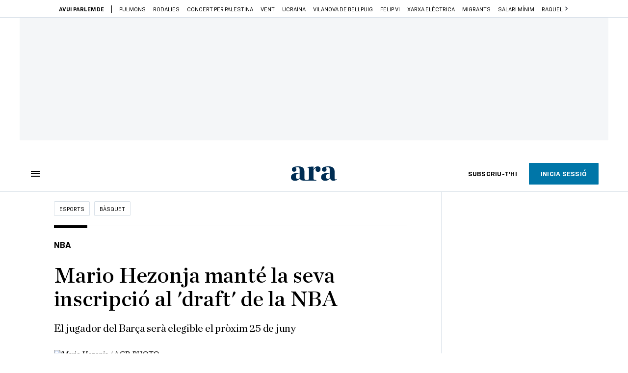

--- FILE ---
content_type: application/javascript
request_url: https://www.ara.cat/125.h-61ee3230b62a1a663f82.js
body_size: 1516
content:
(window.webpackJsonp=window.webpackJsonp||[]).push([[125],{794:function(t,e,o){"use strict";o.r(e);var s=o(1),n=o(44),r=o(5),i=o(39),c=o(37),m=o(729),a={name:"error-link",props:{webErrorUrl:{type:String}},computed:{...Object(s.d)(["contentId"]),...Object(s.c)("user",["currentUser"]),...Object(s.c)(["lang"]),reportLink(){if(this.currentUser&&this.currentUser.name&&this.contentId){var t;let e="".concat(this.webErrorUrl,"#nombre=")+"".concat(null===(t=this.currentUser)||void 0===t?void 0:t.name,"&id_noticia=").concat(this.contentId);const o=window.location.pathname.split("/");return void 0!==o[1]&&(e="".concat(e,"&seccion=").concat(o[1])),e}return null},showErrorLink(){return this.currentUser&&this.currentUser.name&&this.contentId}}},l=o(0),u=Object(l.a)(a,(function(){var t=this.$createElement,e=this._self._c||t;return this.showErrorLink?e("div",{staticClass:"error-link"},[e("span",{staticClass:"error-report"},[e("a",{attrs:{href:this.reportLink}},[this._v(this._s(this.$t("recirculation.notify")))]),this._v(" "+this._s(this.$t("recirculation.detect-error"))+"\n  ")])]):this._e()}),[],!1,null,null,null).exports,d=o(19),h={name:"ara-comments",mixins:[r.a,i.a],props:{contentId:{type:Number,required:!0},cachedNumComments:{type:Number,default:0},invisible:{type:Boolean,default:!1},customText:{type:String},commentable:{type:Boolean,default:!0},customHtmlModalsRegister:{type:String},customHtmlModalsSubscriber:{type:String},webErrorUrl:{type:String}},data:()=>({iconComment:n.a,modalTitle:"",modalText:"",modalHTML:""}),components:{errorLink:u,araModalWindow:c.a,araCommentsViewer:m.a},computed:{...Object(s.c)("comments",["show","loading","options","totalComments","showSubscriptionModal"]),...Object(s.c)(["runningInAppApple","env"]),...Object(s.c)(["site","permissionManager","env"]),...Object(s.c)("user",["currentUser","isSubscriber","isAppleSubscriber","userToken"]),...Object(s.c)(["lang"]),numComments(){return this.totalComments||this.cachedNumComments},setIcon(){return this.customText?null:n.a},isCommentable(){return this.commentable},isWebErrorUrlVisible(){return!this.invisible&&""!==this.webErrorUrl}},watch:{show(t){t?this.blockBodyScroll():this.restoreBodyScroll()},showSubscriptionModal(t){if(t&&(this.modalTitle=this.$t("comments.subscribe.modal.register.title"),this.modalText=this.$t("comments.subscribe.modal.register.text"),this.modalHTML=this.customHtmlModalsRegister,this.currentUser&&this.isSubscriber)){const{access:t}=this.permissionManager.checkPermission(d.a.COMMENTS);t||(this.modalTitle=this.$t("comments.subscribe.modal.subscriber.title"),this.modalText=this.$t("comments.subscribe.modal.subscriber.text"),this.modalHTML=this.customHtmlModalsSubscriber)}}},mounted(){setTimeout(()=>{"#comments"===window.location.hash&&this.showComments()},100)},methods:{...Object(s.b)("user",["closeProfile"]),...Object(s.b)("comments",["preLoad","toggleShow","toggleSubscriptionModal"]),showComments(){this.$track({category:"comments",action:"open-button-bottom",label:this.contentId}),this.channelAction("showComments",{contentId:this.contentId,url:"".concat(window.location.origin,"/webview/content/").concat(this.contentId,"/comments")},()=>{this.closeProfile(),this.toggleShow()})},openModalWindow(){this.$track({category:"modal",action:"open",label:"permissionsComments"})},closeModalWindow(){this.$track({category:"modal",action:"close",label:"permissionsComments"})}}},b=(o(726),Object(l.a)(h,(function(){var t=this,e=t.$createElement,o=t._self._c||e;return o("div",{staticClass:"ara-comments"},[t.numComments||t.invisible?t._e():o("span",{staticClass:"no-comments"},[t._v("\n    "+t._s(t.$t("comments.no-comments"))+"\n  ")]),t._v(" "),t.invisible?t._e():o("ara-button",{attrs:{icon:t.setIcon,"full-width":!t.customText},on:{click:t.showComments}},[t.customText?o("span",[t._v(t._s(t.customText))]):o("span",[t._v(t._s(t.$tc("comments.show-comments",t.numComments,{n:t.numComments})))])]),t._v(" "),t.isWebErrorUrlVisible?o("error-link",{attrs:{"web-error-url":t.webErrorUrl}}):t._e(),t._v(" "),o("ara-modal-window",{attrs:{value:t.showSubscriptionModal,buttons:!1},on:{open:t.openModalWindow,close:t.closeModalWindow,input:t.toggleSubscriptionModal},scopedSlots:t._u([{key:"title",fn:function(){return[t._v(t._s(t.modalTitle))]},proxy:!0},{key:"text",fn:function(){return[t._v(t._s(t.modalText))]},proxy:!0},{key:"form",fn:function(){return[o("div",{domProps:{innerHTML:t._s(t.modalHTML)}})]},proxy:!0}])}),t._v(" "),o("transition",{attrs:{name:"right-slide"}},[t.show?o("ara-comments-viewer",{attrs:{"content-id":t.contentId,"cached-num-comments":t.cachedNumComments,commentable:t.isCommentable,"custom-html-modals-register":t.customHtmlModalsRegister,"custom-html-modals-subscriber":t.customHtmlModalsSubscriber}}):t._e()],1)],1)}),[],!1,null,null,null));e.default=b.exports}}]);